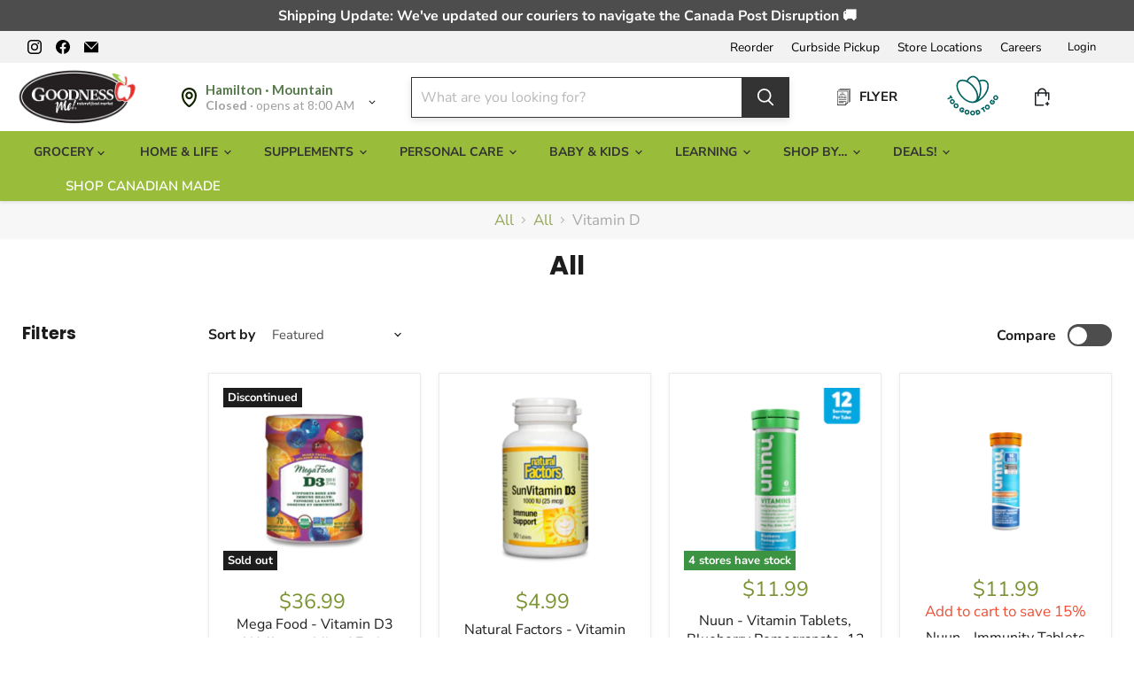

--- FILE ---
content_type: text/html; charset=utf-8
request_url: https://goodnessme.ca/apps/reviews/collections?url=https:/goodnessme.ca/collections/all/vitamin-d
body_size: -352
content:
 [ { "@context": "http://schema.org", "@type": "OfferCatalog", "mainEntityOfPage": { "@type": "WebPage", "@id": "https://goodnessme.ca/collections/vitamin-d#webpage_sp_schemaplus" }, "description": "", "name": "Vitamin D", "url": "https://goodnessme.ca/collections/vitamin-d",  "numberOfItems": "85" }     , { "@context": "http://schema.org", "@type": "BreadcrumbList", "name": "Goodness Me! Breadcrumbs Schema by SchemaPlus", "itemListElement": [ { "@type": "ListItem", "position": 1, "item": { "@id": "https://goodnessme.ca/collections", "name": "Collections" } }, { "@type": "ListItem", "position": 2, "item": { "@id": "https://goodnessme.ca/collections/vitamin-d#breadcrumb_sp_schemaplus", "name": "Vitamin D" } }   ] }   ]

--- FILE ---
content_type: text/css
request_url: https://goodnessme.ca/cdn/shop/t/363/assets/custom.css?v=149805088235815283261768343607
body_size: 11819
content:
/** Shopify CDN: Minification failed

Line 3032:0 Expected "}" to go with "{"

**/
/* @import url('https://fonts.googleapis.com/css2?family=Damion&display=swap');

@font-face {
    font-family: 'kg_blank_space_solidregular';
    src: url('https://cdn.shopify.com/s/files/1/0277/2575/8544/files/kgblankspacesolid.woff2?v=1687806986') format('woff2'),
         url('https://cdn.shopify.com/s/files/1/0277/2575/8544/files/kgblankspacesolid.woff?v=1687806987') format('woff');
    font-weight: normal;
    font-style: normal;

} */
@font-face {
    font-family: 'KGBlankSpaceSolid';
    src: url('https://cdn.shopify.com/s/files/1/0277/2575/8544/files/KGBlankSpaceSolid.ttf?v=1691413724') format('woff2'),
         url('https://cdn.shopify.com/s/files/1/0277/2575/8544/files/KGBlankSpaceSolid.ttf?v=1691413724') format('woff');

} 
@font-face {
    font-family: 'Lato-Bold';
    src: url('https://cdn.shopify.com/s/files/1/0277/2575/8544/files/Lato-Bold.ttf?v=1691414193') format('woff2'),
         url('https://cdn.shopify.com/s/files/1/0277/2575/8544/files/Lato-Bold.ttf?v=1691414193') format('woff');

} 
@font-face {
    font-family: 'Lato-Regular';
    src: url('https://cdn.shopify.com/s/files/1/0277/2575/8544/files/Lato-Regular.ttf?v=1691414192') format('woff2'),
         url('https://cdn.shopify.com/s/files/1/0277/2575/8544/files/Lato-Regular.ttf?v=1691414192') format('woff');

}
.site-header-cart--count:after {
  background-color: #d2242a !important;
}
span.rkbold {
  cursor: pointer;
}
div.store-locator-modal__row .button-secondary {
  align-self:flex-start;
}
#shopify-section-static-utility-bar div.static-loginbar {
  line-height: 0.47;
}
span.small-promo-icon.small-promo-icon--custom {
  height:100%;
  display:block;
}
a.site-logo {
  display:block;
}
img.site-logo-image {
  display:block;
}
/* pulled from product-form.liquid on Dec 4 2023 */
div.bottom-margin-sp {
    margin-bottom: 5.794px;
}
.accordion__header {
	padding: 1em;
	background-color: #f1f1f1;
	margin-top: 10px;
	display: flex;
	justify-content: space-between;
	align-items: center;
	cursor: pointer;
}
.accordion__header > * {
	margin-top: 0;
	margin-bottom: 0;
	font-size: 16px;
}
.accordion__header.is-active {
    background-color: #f1f1f1;
    color: #000;
}
.accordion__toggle {
	margin-left: 10px;
	height: 3px;
	background-color: #222;
	width: 13px;
	display: block;
	position: relative;
	flex-shrink: 1;
	border-radius: 2px;
}
.accordion__toggle::before {
	content: "";
	width: 3px;
	height: 13px;
	display: block;
	background-color: #222;
	position: absolute;
	top: -5px;
	left: 5px;
	border-radius: 2px;
}
.accordion.tab {
    margin-top: 20px;
}
.is-active .accordion__toggle {
	background-color: #000;
}
.is-active .accordion__toggle::before {
	display: none;
}
.accordion__header h2 {
    font-weight: 900;
}
.accordion__body {
	display: none;
	padding: 1em;
	border-top: 0;
}
.accordion__body .product-description {
    margin: 0;
}
.accordion__body.is-active {
	display: block;
}
#reveal-wrap #hidden-div {
    display: none;
    padding: 0 0px;
    height: 280px;
    overflow-x: auto;
}
.instore .second-online h4 {
    font-family: Lato;
    font-size: 16px;
    font-weight: 600;
    line-height: 19px;
    letter-spacing: 0em;
    text-align: left;
    color: #241F21;
}
p#reveal-click {
    font-family: Lato;
    font-size: 14px;
    font-weight: 600;
    line-height: 17px;
    letter-spacing: 0em;
    text-align: left;
    color: #646464;
    cursor: pointer;
}
p#reveal-click span {
    text-decoration: underline;
}
.store_text h2 {
    font-family: Lato;
    font-size: 16px;
    font-weight: 700;
    line-height: 19px;
    letter-spacing: 0em;
    text-align: left;
    margin: 0 0 10px;
    color: #241F21;
} 
.store_text p {
    font-family: Lato;
    font-size: 14px;
    /* font-weight: 600; */
    line-height: 17px;
    letter-spacing: 0em;
    text-align: left;
    color: #646464;
    margin: 0 0 10px;
}
.store_text span {
    font-family: Lato;
    font-size: 14px;
    /* font-weight: 600; */
    line-height: 14px;
    letter-spacing: 0em;
    text-align: left;
    /* color: #99BC3B; */
}
.store_text {
    padding: 17px 17px 7px 17px;
    border-bottom: 1px solid #e1e1e1;
    overflow: auto;
}
.store_text .left_stuff {
  display:inline-block;
}
.store_text .right_stuff {
  display:inline-block;
  float:right;
}
p#reveal-click img.minus {
    display: none;
}
.clientsClose svg.plus {
    display: none;
}
.clientsClose img.minus {
    display: inline-block !important;
    width: 12px;
    position: relative;
    bottom: 3px;
}


.inventory-icon {
  font-size: 15px;
  vertical-align: middle;
  margin-right: 5px;
}
p.inventory-display {
  font-size:15px;
}
.cross-icon {
  color: red;
}
.tick-icon {
  color: green;
}
.product__badge--other-stores, .productitem__badge--other-stores {
  color: #fff;
}
span.productitem__badge.productitem__badge--other-stores.hidden, span.product__badge.product__badge--other-stores.hidden {
    display: none;
    opacity: 0;
    visibility: hidden;
}

/* this block to fix bug where rightmost nav menu items will not show if too close to edge of window, based on window size */
.site-navigation .navmenu-depth-2 summary.navmenu-link.navmenu-link-parent {
  padding-top: 10px;
  padding-bottom: 10px;
}
li.navmenu-item.navmenu-item-parent.navmenu-id-shop-by ul.navmenu.navmenu-submenu.navmenu-depth-2,
li.navmenu-item.navmenu-item-parent.navmenu-id-shop-by ul.navmenu.navmenu-submenu.navmenu-depth-2 .navmenu-depth-3 {
  width: 165px;
}
li.navmenu-item.navmenu-item-parent.navmenu-id-deals ul.navmenu.navmenu-submenu.navmenu-depth-2 {
  width: 160px;
  margin-left: -50px;
}
div.mobile-nav-panel  li.navmenu-item.navmenu-item-parent ul.navmenu.navmenu-submenu.navmenu-depth-2,
div.mobile-nav-panel  li.navmenu-item.navmenu-item-parent ul.navmenu.navmenu-submenu.navmenu-depth-2 .navmenu-depth-3 {
  width: 100%;
  margin-left: 0;
}
.site-header-nav--open .site-navigation-wrapper nav.site-navigation ul.navmenu.navmenu-depth-1 li a.navmenu-link-depth-3 {
  color: #333;  
}
.site-navigation .navmenu-depth-2 .navmenu-link {
  font-size: 15px;
  font-weight: 600;
  line-height: 17px;
  letter-spacing: 0em;
  padding-left: 36px;
}

.rte table.shogun-table {
  display: table;
  white-space: normal;
}
.product-compare span.inventory-icon.tick-icon {
    color: green;
}
.product-compare span.inventory-icon.cross-icon {
    color: red;
}
.button-secondary.condensed { 
  padding-block: 3px;
  padding-inline: 6px;
}
p.p-condensed {
  margin-block-start: 0.5em;
  margin-block-end: 0.5em;
}
div.copy-empire-border{
    border: 1px solid rgba(128,128,128,.16) !important;
    box-shadow: 0 1px 4px #8080801c !important;
}
div.copy-empire-border-no-top{
    border-right: 1px solid rgba(128,128,128,.16) !important;
    border-left: 1px solid rgba(128,128,128,.16) !important;
    border-bottom: 1px solid rgba(128,128,128,.16) !important;
    box-shadow: 0 1px 4px #8080801c !important;
}
/*.second-online div {
    padding-bottom: 6px;
}*/
.product-form--atc-button:not(.disabled):hover {
  background: #9cbb3c;  
  /* background: rgb(210 36 42); */
    /* border: 1px solid #b82025; */
    /* color: #fff; */
}
section.utility-bar .utility-bar__content {
    padding-top: 0;
    padding-bottom: 0;
}
div#shopify-section-static-announcement .announcement-bar {
    padding: 7.6px 0;
}
.site-header-main.site-header--full-width {
  /* padding: 10px 0 5px !important;   */
  padding: 0 0 0 !important;
}
.template-collection #site-main {
    padding-bottom: 50px;
}
.template-collection .featured-collection__title-card-outer::before {
    background-color: #577a4c !important;
}
.home-section--title {
    margin-top: 1.859375rem;
}
.button-primary {
    border-radius: 0;
    padding: 10px 20px !important;
    text-align: center;
}
aside.product-section--container.product-recently-viewed--section .button-primary {
    width: 85%;
    margin: 0 auto;
}
.utility-bar__content {
    max-width: 100%;
}
/* .utility-bar__content-left {
    justify-content: space-between;
    width: 100%;
    flex-wrap: unset;
} */
/* .utility-bar__social-list {
    width: 50%;
    margin-right: 5px;
} */
.template-index a.btnsoldout {
   bottom: auto;
}
.productitem--actions, .product-recommendations--container a.btnsoldout {
    bottom: auto;
}
.rkbold
{
text-align: left;
color: #577A4C;
font-family: Lato;
font-size: 14px;
font-weight: 800;
}
header.site-header.site-header-nav--open ul.site-header-actions {
    display: none;
}
.site-header-main.site-header--full-width .site-header-right .site-header-cart {
    /* right: 0px;
    top: 50px; */
}
header.site-header.site-header-sticky--scrolled span.site-header_account-link-text {
    display: none;
}
header.site-header .small-promo-content--link .small-promo-content span.small-promo-content_heading {
    color: #1d1d1d;
}
.small-promo a.goodtogo img {
    max-width: 60px;
    margin: 0px;
}
header.site-header .small-promo-content--link {
    display: flex;
    align-items: center;
}
.utility-bar .site-header-cart {
    right: 0;
    position: relative;
    top: 0;
    bottom: 0;
    margin: 0;
}
.uti_account {
    display: flex;
    align-items: center;
    width: 100%;
}
.site-header-actions {
    justify-content: flex-end;
}
.site-header-actions__account-link {
    margin-right: 0;
}
/* .site-header-right {
    display: none;
} */
.basket a {
    background: #d2242a;
    color: #fff;
    padding: 10px 35px;
    font-size: 14px;
    margin-left: 15px;
    text-decoration: none;
}
.order_detais {
    width: 100%;
    padding: 0 40px;
    border-right: 1px solid#979797;
    border-left: 1px solid#979797;
    text-align: center;
} 
 .location_details {
    width: 50%;
    padding: 0 40px;
    border-right: 1px solid#979797;
    text-align: center;
} 
.featured_coll_wrap section.featured-collection__container {
    padding-bottom: 60px;
}
.reorder_detais {
    width: 50%;
    padding: 0 40px;
    border-right: 1px solid#979797;
    text-align: center;
}

.order_detais span {
    font-size: 12px;
}
.order_detais span b {
    text-transform: uppercase;
}
.order_detais svg {
    position: relative;
    top: 3px;
}
.location_details span {
    font-size: 12px;
    text-transform: uppercase;
}
.location_details svg {
    position: relative;
    top: 3px;
}
.reorder_detais span {
    font-size: 12px;
    text-transform: uppercase;
}
.reorder_detais svg {
    position: relative;
    top: 3px;
}
.small-promo-content {
    margin-right: 25px;
}
.small-promo {
    text-transform: uppercase;
}
.small-promo svg {
    margin-right: 5px;
}
/* Header CSS starts here */
.site-header-cart--count {
    right: 8px;
}
.live-search .form-field.no-label .form-field-input {
    order: 1;
    border: 1px solid #9cbb3c;
    border-right: none;
}
.live-search .form-field.no-label .form-field-select-wrapper {
    order: 2;
}
.live-search .form-field.no-label .live-search-button {
    order: 3;
    border-radius: 0px;
}
.live-search .form-field.no-label .form-field-select-wrapper .live-search-filter-label {
    background: transparent;
    border: 1px solid red;
    border-radius: 0;
    border-left: none;
    color: #A0A0A0;
    font-size: 14px;
}
.live-search .form-field.no-label .form-field-select-wrapper .icon-chevron-down {
    color: #A0A0A0;
}
.site-header-main.site-header--full-width .small-promo img.small-promo-custom-icon {
    width: 15px;
    height: 23px;
    display: block;
}
.site-main {
    overflow-x: unset;
}
.site-header-nav--open .site-navigation-wrapper nav.site-navigation {
    background-color: #577a4c;
    justify-content: center;
    padding-top: 3px;
    padding-bottom: 3px;
}
.featured-collection__content .flickity-button {
    width: 25px;
    height: 25px;
}
.site-header-nav--open .site-navigation-wrapper nav.site-navigation ul.navmenu.navmenu-depth-1 li a {
    color: #fff;
    font-size: 15px;
    font-weight: 600;
    line-height: 17px;
    letter-spacing: 0em;
    text-align: left;
    padding: 5px 36px;
}
/* Header CSS ends here */

/* Banner CSS starts here */
.main_slider h2.slideshow-slide__heading.pxu-lia-element {
/*     font-family: Damion; */
    font-size: 80px;
    font-weight: 400;
    line-height: 100px;
    letter-spacing: 0em;
}
.main_slider .slideshow-slide__content {
    top: 25%;
}
a.slideshow-slide__button.slideshow-slide__button--primary.pxu-lia-element.mdc-ripple-surface.mdc-ripple-upgraded {
    background-color: #9cbb3c;
    border: 0;
    border-radius: 0;
    padding: 8px 35px;
/*     font-family: Lato; */
    font-size: 18px;
    font-weight: 400;
    line-height: 22px;
    letter-spacing: 0em;
    margin-top: 5px;
}
/* Banner CSS ends here */

/* Four Icons CSS starts here */
.four_icons_wrap .highlights-banner__text span.highlights-banner__heading {
/*     font-family: 'kg_blank_space_solidregular'; */
    font-size: 24px;
/*     font-weight: 400; */
    line-height: 40px;
    letter-spacing: 0em;
    color: #010101;
}
.four_icons_wrap .highlights-banner__text p {
/*     font-family: 'kg_blank_space_solidregular'; */
    font-size: 16px;
    font-weight: 400;
    line-height: 21px;
    letter-spacing: 0em;
    color: #010101;
}
.four_icons_wrap .highlights-banner__icon {
    width: 86px;
    height: 64px;
}
.four_icons_wrap .highlights-banner__icon img.highlights-banner__custom-icon {
    width: 86px;
}
.four_icons_wrap {
    padding-top: 20px;
}
/* Four Icons CSS ends here */

/* Featured Collection CSS starts here */
.featured_coll_wrap h2.home-section--title {
/*     font-family: 'kg_blank_space_solidregular'; */
    font-size: 30px;
/*     font-weight: 400; */
    line-height: 40px;
    letter-spacing: 0em;
    color: #010101;
}
.article--section section.article--outer figure.article-image.article-image--content-width {
    background-size: contain;
    background-repeat: no-repeat;
    background-color: transparent;
}
/* div#storeLocations .store_text span.instock, div#reveal-wrap div#instoreshow span.instock {
    font-weight: normal;
} */
span.font-weight-normal {
  font-weight: normal !important;
}
span.onhand-number {
  color: #949494;/*#BF262F;*/
}
/* div#instoreshow p h4 span.onhand-number.gt_zero {
  color: #3C9342;
}
div#instoreshow p h4 span.onhand-number.gt_zero.primary {
  font-weight:700;
} */
span.onhand-number.gt_zero {
  color: #3C9342;
}
span.onhand-number.gt_zero.primary {
  font-weight:700;
}
div#storeLocations .store_text span a {
    color: #7b9331;
    text-decoration: none;
    transition: color 100ms cubic-bezier(0.4, 0, 0.2, 1);
}
div#storeLocations .store_text span a:hover {
    color: #687c29;
}
#reveal-wrap #hidden-div {
    height: 450px !important;
}

div#storeLocations .store_text h2 span {
    font-family: Lato;
    font-size: 16px;
    font-weight: 700;
    line-height: 19px;
    letter-spacing: 0em;
    text-align: left;
    margin: 0 0 10px;
    /* color: #BF262F; */
}
div#storeLocations .store_text h2 span.gt_zero {
    color: #3C9342;
}
.site-header-main.site-header--full-width .site-header-right .site-header-cart {
    position: relative;
    z-index: 9999;
}
div#storeLocations .store_text h2 a {
    color: #000;
    font-weight: 700;
    text-decoration:none;
}
.featured_coll_wrap .productitem__container {
    text-align: center;
}
.featured_coll_wrap .productitem__container h2.productitem--title {
    font-size: 16px;
    font-weight: 600;
    line-height: 22px;
    letter-spacing: 0em;
    color: #000;
}
.featured_coll_wrap .productitem__container .price__current span.money {
    font-size: 16px;
    font-weight: 800;
    line-height: 19px;
    letter-spacing: 0em;
}

button.productitem--action-trigger.productitem--action-atc {
    padding: 10px !important;
    border-radius: 3px;
    width: 85%;
    margin: 0 auto;
}
.recently-viewed--section .productitem--actions {
    margin: 0px;
}
section.featured-collection__container .button-primary.disabled {
    color: #fff;
    cursor: default;
    background-color: #7b7b7b;
    border: 1px solid #7b7b7b;
}
section.featured-collection__container .button-primary:hover {
    color: #fff;
    background-color: #9cbb3c;
}
section.featured-collection__container .button-primary {
    color: #fff;
    background-color: #9cbb3c;
    padding: 10px 20px !important;
    border-radius: 3px;
}
.featured-collection__content[data-layout=slideshow] .productgrid--item {
    width: 20%;
    margin-right: 0;
}
/* section.featured-collection__container .productitem {
    border: 1px solid rgba(128,128,128,.16);
    border-left: none;
    box-shadow: unset;
} */
section.featured-collection__container .productgrid--item:nth-of-type(1) .productitem {
    border-left: 1px solid rgba(128,128,128,.16);
}
section.featured-collection .button-primary {
    margin: 20px auto;
}
/* Featured Collection CSS ends here */
.baby_kids h2.promo-block--header {
/*     font-family: kg_blank_space_solidregular; */
    font-size: 30px;
    font-weight: 400;
    line-height: 40px;
    letter-spacing: 0em;
    color: #010101;
    margin-bottom: 15px;
}
.baby_kids p.promo-block--text {
    font-size: 15px;
    line-height: 20px;
    max-width: 317px;
}
.baby_kids .promo-block--content {
    padding: 40px;
}
section.baby_kids.promo-grid--container {
    padding-top: 10px;
    padding-bottom: 20px;
}
.vitamin.promo-grid--container .promo-block--header {
/*     font-family: 'kg_blank_space_solidregular'; */
    font-size: 18px;
    letter-spacing: 1px;
    max-width: 55%;
}
section.vitamin.promo-grid--container {
    padding-top: 10px;
    padding-bottom: 10px;
}
.featured-collection .home-section--title {
/*     font-family: kg_blank_space_solidregular; */
    font-size: 30px;
/*     font-weight: 400; */
    line-height: 40px;
    letter-spacing: 0em;
    color: #010101;
}
.featured-collection .collection__item-info {
/*     font-family: 'kg_blank_space_solidregular'; */
    color: #000;
    font-size: 14px;
    letter-spacing: 1px;
}
section.featured-collection {
    padding-top: 10px;
}
.productitem__stock-level .product-stock-level {
    display: none;
}
.Dietary  .home-section--title {
/*     font-family: kg_blank_space_solidregular; */
    font-size: 30px;
/*     font-weight: 400; */
    line-height: 40px;
    letter-spacing: 0em;
    color: #010101;
}
.Dietary .collection__item-info {
/*     font-family: kg_blank_space_solidregular; */
    color: #000;
    font-size: 14px;
    letter-spacing: 1px;
}
.Dietary .collection__item-image {
    padding: 20px;
}
section.pro {
    padding-top: 45px;
    padding-bottom: 15px;
    margin-top: 0 !important;
}
section.pro .shoppable-image__section-content-wrapper {
    background: #f5f3ed;
}
.pro h2.shoppable-image__text-box-title {
/*     font-family: kg_blank_space_solidregular; */
    font-size: 30px;
/*     font-weight: 400; */
    line-height: 40px;
    letter-spacing: 0em;
    color: #010101;
}
.pro p {
/*     font-family: 'Lato'; */
    font-size: 16px;
    line-height: 21px;
}
.brand .home-section--title {
/*     font-family: kg_blank_space_solidregular; */
    font-size: 30px;
/*     font-weight: 400; */
    line-height: 40px;
    letter-spacing: 0em;
    color: #010101;
}
.brand .logolist--item {
    width: 190px;
}
.brand .logolist--image {
    max-height: 190px;
}
.blogposts--container .home-section--title {
/*     font-family: kg_blank_space_solidregular; */
    font-size: 30px;
/*     font-weight: 400; */
    line-height: 40px;
    letter-spacing: 0em;
    color: #010101;
}
.get_baby h2.pxs-newsletter-heading {
/*     font-family: kg_blank_space_solidregular; */
    font-size: 30px;
/*     font-weight: 400; */
    line-height: 40px;
    letter-spacing: 0em;
    color: #000;
}
.get_baby .pxs-newsletter-text p {
    color: #000;
    font-size: 15px;
}
.get_baby .pxs-newsletter-content {
    flex-direction: row;
    padding: 0 0px;
    max-width: 1400px; 
}
.get_baby .pxs-newsletter-content .pxs-newsletter-header {
    width: 50%;
    padding: 0;
    display: none;
}
.get_baby .pxs-newsletter-content .img_text {
    width: 100%;
    padding: 0 0px;
}
.img_text_inner_text {
    position: absolute;
    top: 40px;
    left: 45px;
}
.img_text_inner .slick-initialized .slick-slide {
    position: relative;
    padding: 10px;
}
.img_text_inner .slick-slide img {
    width: 100%;
}
/* .img_text_inner .slick-dots {
    bottom: 0px;
} */
.img_text_inner .slick-dots li button:before {
    font-size: 12px;
}
.img_text_inner .slick-dots li {
    margin: 0 2px;
}
.news_inner {
    background: url(/cdn/shop/files/Group-39575-_1.jpg?v=1687872170);
    background-repeat: no-repeat;
    background-size: cover;
    padding: 50px;
    min-height: 437px;
    margin-top: -30px;
}
.get_baby .promo-block--header {
/*     font-family: kg_blank_space_solidregular; */
    font-size: 30px;
    font-weight: 600;
    line-height: 35px;
    letter-spacing: 0em;
    color: #010101;
    margin-bottom: 15px;
}
.get_baby p {
    font-size: 15px;
    line-height: 20px;
    max-width: 317px;
}
.get_baby .news_inner p {
    max-width: 85%;
    margin: 0 auto;
}
.get_baby .news_inner .pxs-newsletter-heading {
    color: #fff;
}
.get_baby .news_inner p {
    color: #fff;
}
.get_baby .contact-form #newsletter_email {
    background: transparent;
    color: #fff;
    border-radius: 0;
}
.get_baby .form-fields-inline {
    position: relative;
    max-width: 310px;
    margin: 0 auto;
}
.get_baby .newsletter .newsletter-input {
    width: 100%;
    max-width: 100%;
}
.get_baby .form-field.newsletter-submit {
    position: absolute;
    right: 1px;
    top: 0;
}
.get_baby .contact-form button.button-primary {
    padding: 14px 14px !important;
    background: transparent;
    border: transparent;
}
.get_baby .contact-form button.button-primary img {
    width: 13px;
    position: relative;
    bottom: 3px;
}
section.get_baby {
    padding-bottom: 20px;
    margin-top: 0;
    padding-top: 40px;
}
 /* h2.site-footer-block-title {
    color: #99BC3B;
    font-family: 'kg_blank_space_solidregular'; 
    letter-spacing: 1px;
    font-size: 16px;
}  */
p.site-footer-credits a[rel="nofollow"] {
    display: none;
}
.site-footer-information {
    border-top: 1px solid #fff;
}
.template-index .site-footer-wrapper {
    margin-top: 0;
}
.get_baby .img_text span.button-.promo-block--button {
    background-color: #9cbb3c;
/*     font-family: Lato; */
    font-size: 18px;
    font-weight: 400;
    line-height: 22px;
    letter-spacing: 0em;
    color: #FFF;
    padding: 7px 25px;
}
.get_baby .newsletter .newsletter-input label.form-field-title {
    color: #FFF;
}

/* Blog section CSS starts here */
.blog_wrap ul.home-section--content.blogposts--inner li.article--excerpt-wrapper.pxu-lia-block.pxu-lia-block--play {
    border: 0;
    box-shadow: unset;
}
.blog_wrap .article--excerpt-content.pxu-lia-element {
    display: flex;
    padding: 15px 0;
    justify-content: space-between;
}
.blog_wrap ul.home-section--content.blogposts--inner li.article--excerpt-wrapper.pxu-lia-block.pxu-lia-block--play .article--excerpt-meta {
    text-align: left;
    width: 100%;
/*     font-family: Lato; */
    font-size: 16px;
    font-weight: 400;
    line-height: 19px;
    letter-spacing: 0em;
    color: #1B1F23;
}
.blog_wrap ul.home-section--content.blogposts--inner li.article--excerpt-wrapper.pxu-lia-block.pxu-lia-block--play h2.article--excerpt-title {
/*     font-family: 'kg_blank_space_solidregular'; */
    font-size: 20px;
    font-weight: 400;
    line-height: 26px;
    letter-spacing: 0em;
    text-align: left;
    color: #010101;
    margin-bottom: 7px;
}
.blog_wrap .blogposts--footer {
    display: none;
}
.article--excerpt-readmore {
    text-align: right;
}
img.white {
    display: none;
}
span.article--excerpt-readmore--icon img {
    width: 17px;
}
.article--excerpt-readmore {
    height: fit-content;
    text-align: right;
    padding: 17px 20px;
    border: 1px solid #99bc3b;
    border-radius: 8px;
    margin-top: 5px;
    transition: 0.3s;
}
a.article--excerpt-readmore:hover {
    background: #99bc3b;
    transition: 0.3s;
}
a.article--excerpt-readmore:hover img.green {
    display: none;
}
a.article--excerpt-readmore:hover img.white {
    display: inline-block;
}
/* Blog section CSS ends here */

/* Newsletter CSS starts here */
.pxs-newsletter-section {
    position: relative;
    width: 100%;
    margin: 0;
    padding: 0;
    max-width: 100%;
}
.bottom_newsletter {
    background-image: url(https://cdn.shopify.com/s/files/1/0277/2575/8544/files/Mask_group.svg?v=1687895270);
    background-repeat: no-repeat;
    margin: 0;
    padding: 80px 0;
    width: 100%;
    background-color: #577A4C;
    background-size: cover;
    background-position: center center;
}
.bottom_newsletter section.pxs-newsletter.pxs-newsletter-desktop-alignment-left.pxs-newsletter-mobile-alignment-top {
    margin-top: 0;
}
.bottom_newsletter h2.pxs-newsletter-heading {
/*     font-family: 'kg_blank_space_solidregular'; */
    font-size: 30px;
/*     font-weight: 400; */
    line-height: 40px;
    letter-spacing: 0em;
    text-align: center;
    color: #FFF;
}
.bottom_newsletter .pxs-newsletter-text p {
/*     font-family: Lato; */
    font-size: 16px;
    font-weight: 400;
    line-height: 19px;
    letter-spacing: 0em;
    text-align: center;
    color: #FFF;
}
section.site-footer-wrapper ul.navmenu.navmenu-depth-1 li {
/*     font-family: Lato; */
    font-size: 16px;
    font-weight: 400;
    line-height: 24px;
    letter-spacing: 0em;
    text-align: left;
}
.bottom_newsletter .form-field.newsletter-submit button.button-primary.mdc-ripple-surface.mdc-ripple-upgraded {
    min-height: 51px;
}
/* Newsletter CSS ends here */
select.nav {
    background: transparent;
    color: #fff;
    border: 1px solid #fff;
    padding: 15px;
    width: 100%;
    max-width: 300px;
    appearance: none;
    background-image: url("https://cdn.shopify.com/s/files/1/0277/2575/8544/files/iconfont-right-arrow-arrow-right.png?v=1688131126");
    background-repeat: no-repeat;
    background-position: right 0.7rem top 50%;
    background-size: 15px auto;
}
select.nav option {
    color: #000;
}
section.new-logo-list-design.logolist--container {
    background: url(/cdn/shop/files/Service_background.jpg?v=1693993411);
    background-size: cover;
    background-position: center top;
    background-repeat: no-repeat;
    padding: 1px 0;
    margin-top: 40px;
}
section.new-logo-list-design.logolist--container h2.home-section--title {
    color: #fff;
    font-size: 30px;
    line-height: 40px;
    letter-spacing: 0em;
    margin-bottom: 7px !important;
}
section.new-logo-list-design.logolist--container .home-section--content {
  margin-top: 15px !important;
    margin-bottom: 31px;
}

/**********Collection page Css start ************/
body.template-collection ul.productgrid--items button.productitem--action-atc.button-primary:hover,
section.featured-collection__container a.button-secondary.featured-collection__button:hover {
    color: #fff;
    background-color: #9cbb3c;
}
body.template-collection ul.productgrid--items button.productitem--action-atc.button-primary {
    color: #fff;
    background-color: #9cbb3c;
    border: 1px solid #9cbb3c;
    border-radius: 3px;
      /* bottom: auto; */

}
body.template-collection ul.productgrid--items .productitem--info {
    text-align: center;
}
body.template-collection ul.productgrid--items h2.productitem--title {
    font-size: 16px;
    min-height: 45px;
}
body.template-collection h1.collection--title, 
body.template-collection h2.home-section--title {
/*     font-family: kg_blank_space_solidregular; */
    font-size: 30px;
/*     font-weight: 400; */
    line-height: 40px;
    letter-spacing: 0em;
    color: #1d1d1d;
    text-transform: capitalize;
    margin-top: 0;
}
nav.breadcrumbs-container {
    background: #f6f6f6 none repeat scroll 0 0;
    opacity: .8;
    padding: 11.7px 24px; /*15px 24px;*/
    max-width: 100%;
    text-align: center;
    margin-top: 0;
    margin-bottom: 10px;
}
.productgrid--masthead {
    text-align: center;
}
.static-loginbar span.site-header__account-links a.site-header__account-link--logout, .site-header-actions .site-header_account-link-text {
    font-size: 13px;
    margin: 0;
    text-transform: capitalize;
    font-weight: 500;
    color: #000;
}
.static-loginbar span.site-header__account-links a.site-header__account-link--account {
    display: none;
}
li.navmenu-item.navmenu-basic__item.navmenu-item-parent.navmenu-basic__item-parent.navmenu-id-shop-by-department, nav.site-navigation summary.navmenu-link.navmenu-link-depth-1.navmenu-link-parent {
    color: #fff !important;
    font-size: 14px;
    font-weight: 600;
    line-height: 17px;
    letter-spacing: 0em;
    text-align: left;
    padding: 7px 0;
}
.site-navigation .navmenu-submenu {
    background-color: #fff !important;
}
ul.navmenu.navmenu-depth-1 a.navmenu-link.navmenu-link-depth-2,
ul.navmenu.navmenu-depth-1 a.navmenu-link.navmenu-link-depth-3 {
    color: #1d1d1d!important;
    padding: 10px 36px!important;
}
.site-navigation .navmenu-link-depth-1:focus, .site-navigation .site-header-account-link a:focus {
    outline: none !important;
}
nav.site-navigation ul.navmenu.navmenu-depth-1 li {
    padding: 3px 36px;
    /* padding: 5px 36px; */
}
nav.site-navigation ul.navmenu.navmenu-depth-2.navmenu-submenu li {
    padding: 0px !important;
}
nav.site-navigation li.navmenu-meganav__item-parent .navmenu-meganav .navmenu-meganav-wrapper .navmenu-meganav-standard__items .navmenu-meganav-standard__item a.navmenu-item-text.navmenu-link-parent {
    color: #1d1d1d;
    padding: 0px 0 5px;
    font-weight: 700;
}
 nav.site-navigation li.navmenu-meganav__item-parent .navmenu-meganav .navmenu-meganav-wrapper .navmenu-meganav-standard__items .navmenu-meganav-standard__item {
    padding: 5px;
}
nav.site-navigation li.navmenu-meganav__item-parent .navmenu-meganav .navmenu-meganav-wrapper .navmenu-meganav-standard__items .navmenu-submenu .navmenu-item {
    padding: 0px !important;
    margin: 0px;
}
nav.site-navigation li.navmenu-meganav__item-parent .navmenu-meganav .navmenu-meganav-wrapper .navmenu-meganav-standard__items .navmenu-submenu a.navmenu-link.navmenu-link-depth-3 {
    color: #1d1d1d;
    padding: 10px 0;
}
li.navmenu-item.navmenu-id-shop-all a.navmenu-link {
    color: #9cbb3c !important;
}
ul.navmenu.navmenu-depth-1 li.navmenu-item.navmenu-id-shop-all a.navmenu-link {
    color: #9cbb3c !important;
}
li.navmenu-item.navmenu-id-shop-all a.navmenu-link, ul.navmenu.navmenu-depth-1 li.navmenu-item.navmenu-id-shop-all a.navmenu-link {
    color: #1d1d1d!important;
    font-weight: 700!important;
    text-decoration: underline;
}
nav.site-navigation li.navmenu-meganav__item-parent .navmenu-meganav .navmenu-meganav-wrapper .navmenu-meganav-standard__items .navmenu-submenu a.navmenu-link.navmenu-link-depth-3 {
    padding: 9px 0 !important;
}
.site-header-nav--open .site-navigation-wrapper nav.site-navigation ul.navmenu.navmenu-depth-1 li a {
    margin-bottom: -5px;
}
.navmenu-submenu:not(.navmenu-meganav)[data-animation-state=open] {
    height: auto !important;
}
.navmenu-meganav-standard__image-container .navmenu-meganav-standard__image-wrapper img.navmenu-meganav-standard__image.navmenu-meganav-standard__image-size-medium {
    width: 200px;
}

.page-contentt.rte {
    max-width: 1300px;
    margin: 0 auto;
}
.page-contentt.rte ul.vendor-list.block-grid.three-up.mobile.one-up {
    display: flex;
    flex-wrap: wrap;
}
.page-contentt.rte ul.vendor-list.block-grid.three-up.mobile.one-up li {
    width: 33%;
    list-style: none;
    background-image: url('https://cdn.shopify.com/s/files/1/0277/2575/8544/files/checked.png?v=1689925002');
    background-repeat: no-repeat;
    background-size: 15px;
    background-position: left center;
    padding-left: 22px;
    line-height: 30px;
    text-transform: capitalize;
}
.page-contentt.rte ul.vendor-list.block-grid.three-up.mobile.one-up li a {
    color: #1d1d1d;
    font-weight: 600;
}
.featured_col_wrap ul li figure.collection__item-image {
    width: 120px;
    margin: 0 auto;
}
.featured_col_wrap ul li figure.collection__item-image img {
    object-fit: contain;
    width: 100%;
}
.small-promo a.site-header-cart--button {
    margin-left: 15px;
}
.site-header-sticky--scrolled .site-header-main-content, .site-header.site-header-nav--open .site-header-main-content {
    margin-right: 15px !important;
}

/**********Collection page Css End **************/
/**********Department page Css **************/
.image_grid_wrap h2.promo-block--header.pxu-lia-element {
    color: var(--footer, #241F21);
    /* font-family: KG Blank Space Solid; */
    font-size: 30px;
    font-style: normal;
    /* font-weight: 400; */
    line-height: normal;
}
.image_grid_wrap ul li a {
    color: #000;
    font-size: 16px;
    font-style: normal;
    font-weight: 400;
    line-height: 25px;
    text-decoration: none;
}
.image_grid_wrap p a {
    text-decoration: none;
    color: #000;
}
.image_grid_wrap ul {
    padding: 0;
    list-style: none;
    margin: 5px;
}

.image_grid_wrap li:last-child,  .image_grid_wrap li:last-child a {
    color: #99bc3b!important;
    font-weight: 700!important;
}
section.image_grid_wrap.promo-grid--container {
    margin: 40px auto;
}

section.site-footer-wrapper {
    margin: 0;
}
/**********Department page End Css **************/
.collection--description.rte {
    max-width: 100%;
    font-size: 15px;
}
.collection--description.rte div:last-child a {
    color: #484848;
}
section.featured_brands.logolist--container .home-section--content {
    display: flex;
    flex-wrap: wrap;
    justify-content: center;
    padding: 0 20px;
}
section.featured_brands.logolist--container .home-section--content .logolist--item {
    border: 1px solid #dfe6e9;
    width: 20%;
    border-radius: 10px;
    margin-top: 35px;
    padding: 10px;
}
section.featured_brands.logolist--container .home-section--content .logolist--item img.logolist--image, section.featured_brands.logolist--container .home-section--content .logolist--item img.logolist--image:hover {
    transition: none;
    transform: none;
}
section.featured_brands.logolist--container .home-section--content .logolist--item p {
    margin-bottom: 10px;
}
.productitem select {
    width: 100%;
    border: 1px solid #d1c7c7;
    padding: 5px 5px;
    border-radius: 3px;
    margin: 5px 0;
    color: #3f3f3f;
}


/*********Store-location-page-css**********/

section.store-location-maps.pxs-image-with-text .pxs-image-with-text-content,
section.find-location-banner.pxs-image-with-text .pxs-image-with-text-content {
    display: none;
}
div#shopify-section-template--14529761902672__e627defd-9230-4ca0-8f84-f03d504890b8 {
    max-width: 100%;
    padding: 0;
}
div#shopify-section-template--14529761902672__0fd3cf88-08a6-4548-ae62-51639eaa844a {
    margin-top: 18px;
}
article.site-page.find-page-loc-head h1.page-title {
    font-size: 45px;
    margin-bottom: 0 !important;
}
section.store-manager-section .page-width {
    max-width: 1400px;
    margin: auto;
    padding: 0 20px;
} 
.map-table-main {
    display: flex;
    flex-wrap: wrap;
    justify-content: space-around;
}

.document-map-section-inner {
    width: 48%;
    border-radius: 25px;
    border: 2px solid #DDD;
    padding: 0 0 12px;
    margin: 0 0 25px;
}
.document-map-description-part {
    display: flex;
    align-items: self-start;
    justify-content: space-evenly;
}
.map-heading-side-left {
    flex: 0 0 44%;
}

.map-image-side-right {
    flex: 0 0 48%;
}
.map-image-side-right iframe {
    width: 100%;
    height: 300px;
}
.adress-bar-inner h3 {
    margin-top: 0;
    margin-bottom: 5px;
    font-size: 20px;
}
.adress-bar-inner {
    padding: 10px 0;
}
.slider-main-map-document {
    background-image: none;
    background-size: cover;
    background-repeat: no-repeat;
    background-position: center;
    border-radius: 25px 25px 0 0;
}
.slide-adress {
    padding: 6px;
    display: flex;
    align-items: center;
    justify-content: center;
    vertical-align: middle;
}
.slide-adress p {
    color: #fff;
    font-size: 30px;
    text-align: center;
    font-weight: 700;
    padding: 42px;
}
div#shopify-section-template--14530435121232__c60210bf-838a-4bca-813f-2984fac042fa {
    max-width: 100%;
    padding: 0;
    margin: 0;
}
.store-adress-bar p {
    margin-bottom: 0;
    margin-top: 10px;
}
.adress-bar-inner p {
    margin-top: 10px;
    margin-bottom: 0;
}
.slide-adress img {
    width: 100%;
    border-top-right-radius: 20px;
    border-top-left-radius: 20px;
}
.slider-main-map-document .slick-dots {
    bottom: 42px;
    margin: 0 0;
}
/*********** Good Kitchen-css***********/
.all-day .highlights-banner__block .highlights-banner__icon {
    height: auto;
    max-width: 100%; 
}
.all-day .highlights-banner__block .highlights-banner__icon img {
    width: 100%;
} 
section.menu-page {
    background: #38373A;
    max-width: 100%;
    margin: 0;
    padding: 10px 0 10px;
}
section.meals {
    max-width: 47.625rem;
    margin: 0 auto;
    padding: 20px 20px;
}
.menu-page .rich-text-content.rte p {
    background: #B1B1B1;
    max-width: 600px;
    margin: 0 auto;
    height: 1px;
}
section.menu-page h2 {
    color: #fff;
    position: relative;
}
.all-day .highlights-banner__text {
    padding: 0 20px;
    text-align: center;
}
.all-day .highlights-banner__content {
    border: 2px solid #fff;
    border-radius: 45px;
    padding-top: 75px;
    padding-bottom: 15px;
}
h2.main {
    max-width: 375px;
    padding: 0 30px;
    text-align: center;
    color: #fff;
    background: #38373a;
    margin: 0 auto;
    position: relative;
    top: 15px;
    z-index: 333;
}
.all-day .highlights-banner__heading {
    margin-bottom: 15px;
}
section.kitchen .pxs-image-with-text-content-wrapper {
    max-width: 1200px;
    margin: 0 auto;
}
.all-day .highlights-banner__block {
    flex: 0 0 25%;
    margin-bottom: 30px;
}
.all-day {
    padding-bottom: 35px;
}
.all-day .highlights-banner__text img {
    width: 120px;
    margin-top: 25px;
}
.all-day p {
    font-size: 14px;
}
.meals p {
    font-size: 14px;
}
section.kitchen p {
    font-size: 14px;
}
.all-day {
    padding-left: 50px;
    padding-right: 50px;
}
div#shopify-section-template--14529761902672__e627defd-9230-4ca0-8f84-f03d504890b8 {
    margin-top: 0;
}
.pos_rel {
    position: relative;
}
.pos_rel p {
    background: #0000008c;
    position: absolute;
    bottom: 10px;
    color: #fff;
    left: 25px;
    padding: 5px 10px;
    width: 93%;
    text-align: center;
    font-size: 32px;
    margin: 20px 0px;
}
.location_name .highlights-banner__content {
    justify-content: space-between;
}
.location-inner {
    display: flex;
    width: 33%;
    margin-bottom: 30px;
}
.location-inner-content {
    flex: 0 0 50%;
    padding-right: 20px;
}
.location-inner-content img {
    width: 100%;
}
.location_name {
    background: #fff !important;
    padding: 0 15px;
}
.location-inner-content p {
    margin: 10px 0px 15px;
}
.location-inner-content a {
    /* color: #698f5b; */
}
.location_name .highlights-banner__content:before, .location_name .highlights-banner__content:after {
  background: unset !important;
}
html {
  scroll-behavior: smooth;
}
section.store-manager-section {
    padding-bottom: 50px;
}
/*********** Store-location-page-responsive-css***********/

/*********** Faq-page-responsive-css***********/
body.template-page.page-faq-page .shopify-section.pxs-image-with-text-section,
body.template-page.page-practitioners .shopify-section.pxs-image-with-text-section,
body.template-page.page-good-kitchen .shopify-section.pxs-image-with-text-section {
    max-width: 100%;
    padding: 0;
    margin-top: 0;
    margin-bottom: 0;
}
section.freq-ques.meals {
    max-width: 66.625rem;
}
section.freq-ques.meals .rich-text-content.rte p {
    font-size: 16px;
}
section.freq-ques.meals .rich-text-block h2.rich-text-heading.rich-text-heading-medium {
    font-size: 50px;
}
.faq-sec-new.shopify_explorer__content .shopify_explorer_faq__item:nth-child(2) {
    border-top: 1px solid;
    padding-top: 16px;
}
.faq-sec-new.shopify_explorer__content .shopify_explorer_faq__item .shopify_explorer_faq__question {
    font-size: 16px;
    font-weight: 600;
    font-family: poppins !important;
}
.faq-sec-new.shopify_explorer__content .shopify_explorer_faq__item {
    border-bottom: 1px solid #000;
    padding: 0 15px 10px;
}
.faq-sec-new.shopify_explorer__content .page-width {
    max-width: 74rem;
    margin: auto;
}
.info-custom-sec {
    text-align: center;
}
.information-btn-custom a {
    border: 1px solid #D2242A;
    color: #D2242A;
    padding: 17px;
    margin: 16px !important;
    width: 290px;
    display: inline-block;
}
.information-btn-custom a:hover {
    color: #D2242A;
}
.info-custom-sec p {
    font-size: 16px;
    margin-bottom: 0;
    font-weight: 600;
    margin-top: 0;
}
section.info-ht-code.custom-html--container {
    margin-top: 25px;
    padding-bottom: 40px;
}

/*********** End-Faq-page-responsive-css***********/


/*********** start-practitioners-page-css***********/

section.practitioners-head .page-width {
    max-width: 1200px;
    margin: auto;
}
.main-product-buttn-tabs div a {
    color: #fff;
    text-decoration: none;
    padding: 15px;
    display: block;
}
.main-product-buttn-tabs div {
    flex: 0 0 15%;
    background: #577A4C;
    margin: 11px 0;
    text-align: center;
}
.main-product-buttn-tabs {
    display: flex;
    align-items: center;
    flex-wrap: wrap;
    gap: 15px;
}
section.practitioners-head .price-document-main-section h2 {
    text-align: center;
    font-size: 50px;
}
.main-hamilton-sec .page-width {
    max-width: 1200px;
    margin: auto;
}
.main-product-location-tabs {
    display: flex;
    align-items: self-start;
    flex-wrap: wrap;
}
.location-tab-adress {
    flex: 0 0 25%;
}
.location-tab-adress h3 {
    color: #4C4E52;
    font-size: 16px;
    font-style: normal;
    font-weight: 600;
    line-height: normal;
}
.adress-icons p img {
    margin-right: 6px;
}
.adress-icons p a {
    color: #000;
    text-decoration: none;
}
.main-fr-brdr {
    border-radius: 45px;
    border: 2px solid var(--dark-green, #577A4C);
    padding: 0 17px 30px;
    margin: 70px 0;
}
.main-fr-brdr .location-adress-main-section h2.t--section-title.text-align--center {
    text-align: center;
    background: #fff;
    width: max-content;
    margin: -17px auto 22px;
    padding: 0 20px;
    color: #577a4c;
}
/*********** End-practitioners-page-css***********/

/********** Color change CSS 'Start' **************/

/* section.site-footer-wrapper {
    background: #d9ccba;
}
h2.site-footer-block-title {
    color: #333;
    letter-spacing: normal;
    font-size: 17px;
    font-weight: 800;
}
.site-footer-wrapper .navmenu-link, .site-footer-wrapper .site-footer-credits a, .site-footer-wrapper .rte a {
    color: #333;
    font-weight: 600;
}
.site-footer-wrapper .navmenu-link:hover, .site-footer-wrapper .site-footer-credits a:hover, .site-footer-wrapper .rte a:hover {
    color: #333;
} */
.site-footer-information {
    border-top: 1px solid #333;
}
.site-footer-credits {
    color: #333;
}
.basket a {
    background: #333;
}
.main_slider h2.slideshow-slide__heading.pxu-lia-element {
    font-weight: 600;
}
.live-search .form-field.no-label .form-field-input {
    border: 1px solid #333;
    border-right: none;
}
.live-search-button {
    background-color: #333;
    border: 1px solid #333;
}
.live-search .form-field.no-label .form-field-select-wrapper .live-search-filter-label {
    background: #e8e8e8;
    border: 1px solid #333;
    border-left: none;
    color: #333;
}
.live-search-form {
    box-shadow: 0 3px 7px #80808038;
}
.site-header-nav--open .site-navigation-wrapper nav.site-navigation {
    background-color: #99BC3B;
}
li.navmenu-item.navmenu-basic__item.navmenu-item-parent.navmenu-basic__item-parent.navmenu-id-shop-by-department, 
nav.site-navigation summary.navmenu-link.navmenu-link-depth-1.navmenu-link-parent {
    color: #333 !important;
    font-weight: 700;
}
ul.navmenu.navmenu-depth-1 a.navmenu-link.navmenu-link-depth-2 {
    color: #333 !important;
}
.site-footer-wrapper {
    margin-top: 20px !important;
}
section.new-blog-section.blogposts--container article.article-list-item .artical h2.article--excerpt-title {
    font-size: 20px;
}
section.new-blog-section.blogposts--container article.article-list-item a.article--excerpt-readmore {
    border: none;
    padding: 0;
}
section.new-blog-section.blogposts--container article.article-list-item a.article--excerpt-readmore:hover {
    background: none;
}
section.new-blog-section.blogposts--container {
    margin-bottom: 50px;
}
section.new-blog-section.blogposts--container article.article-list-item .artical {
    display: flex;
    flex-direction: column;
}
section.new-blog-section.blogposts--container article.article-list-item .artical h2.article--excerpt-title {
    order: 2;
    margin-bottom: 0;
    margin-top: 15px;
}
section.new-blog-section.blogposts--container article.article-list-item .artical .article--excerpt-meta {
    order: 1;
}
section.new-blog-section.blogposts--container article.article-list-item .artical .article--excerpt-text.rte {
    order: 3;
}
.four_icons_wrap .highlights-banner__content {
    padding-bottom: 15px;
}
.four_icons_wrap .highlights-banner__content .highlights-banner__icon,
.four_icons_wrap .highlights-banner__content img.highlights-banner__custom-icon {
    width: auto;
}
.live-search-button:hover {
    background: #333 !important;
    border-color: #333 !important;
}
 nav.site-navigation li.navmenu-meganav__item-parent .navmenu-meganav .navmenu-meganav-wrapper .navmenu-meganav-standard__items .navmenu-meganav-standard__item a.navmenu-item-text.navmenu-link-parent:focus,
nav.site-navigation li.navmenu-meganav__item-parent .navmenu-meganav .navmenu-meganav-wrapper .navmenu-meganav-standard__items .navmenu-submenu a.navmenu-link.navmenu-link-depth-3:focus,
.site-header-nav--open .site-navigation-wrapper nav.site-navigation ul.navmenu.navmenu-depth-1 li a:focus {
    outline: none;
} 
.live-search-form .form-field {
    width: 100%;
    box-shadow: 0 3px 7px #80808038;
    margin: 0 auto;
}
.site-header-logo {
    margin-right: 40px;
}
.live-search-form {
    box-shadow: none;
    border: none;
}
.live-search .form-field.no-label .form-field-select-wrapper {
    display: none;
}
.live-search-form:hover, .live-search--focused .live-search-form {
    border-color: transparent;
    box-shadow: none;
}
.small-promo a.site-header-cart--button, a.goodtogo, header.site-header .small-promo-content--link {
    margin: 0 15px;
}
.site-header-main .live-search {
    margin: 0 30px;
}

.Dietary.collection-list__container span.collection__item-info {
    margin-top: 0;
    font-size: 16px;
    letter-spacing: normal;
    margin-bottom: 10px;
}

.featured-collection .collection__item-info {
   font-size: 16px;
   letter-spacing: normal;
}
section.featured-collection__container .productitem--info select.select1 {
    display: none;
}
section.menu-page h2.rich-text-heading {
    font-size: 35px;
    text-transform: uppercase;
}
.location-tab-adress {
    padding: 0 20px;
}

.all-day.m2 .highlights-banner__content .highlights-banner__block.highlights-banner__align-left:nth-of-type(1),
.all-day.m4 .highlights-banner__content .highlights-banner__block.highlights-banner__align-left:nth-of-type(1) {
    display: none;
}
.vitamin.promo-grid--container .promo-block--header {
    font-size: 24px;
    max-width: 65%;
    letter-spacing: normal;
}
/********** Color change CSS 'End' **************/

.rm-nav-links-outer {
    display: flex;
    justify-content: center;
    flex-wrap: wrap;
}
.rm-nav-links-outer .rm-nav-link a:hover {
    color: white !important;
    background-color: #7b9331;/*#99BC3B;*/
}
.rm-nav-link a {
    display: inline-block;
    padding: 8px 10px;
    color: #D0D0D0;
    font-size: 16px;
    font-style: normal;
    font-weight: 600;
    line-height: 16px;
    transition: color 0s;
}
.rm-nav-link {
    border: 1px solid rgba(128,128,128,.16) !important;
    box-shadow: 0 1px 4px #8080801c !important;
    margin: 2px;
}

.instoremsg {
  font-weight: bold;
}
.instoremsg1 {
  font-weight: bold;
}

.recently-viewed--section ul.product-section--content.product-recently-viewed__content.imagestyle--medium.flickity-enabled li .productitem--info select, .recently-viewed--section ul.product-section--content.product-recently-viewed__content.imagestyle--medium.flickity-enabled li .product-recently-viewed-card-time, .product-recommendations--section ul.product-section--content.product-row select {
    display: none;
}
.instore {
    margin-top: 15px;
}
.instore .second-online {
    /*border: 1px solid #e1e1e1;*/
    flex-direction: row !important;
    justify-content: space-between !important;
    align-items: center;
    padding: 5px 17px !important;
}
.main-online .first-online {
    flex: 0 0 100% !important;
}
button.product-form--atc-button {
    /*width: 90%;*/
    background: #9cbb3c;
    color: #fff;
}
.quantity-selector__input {
    padding: 0;
}
.quantity-selector__input {
    padding: 0;
    border-right: none;
    border-left: none;
}
section.cartitems--container .cart-total .cart-checkout {
    width: 30%;
    margin: 0 auto;
    padding: 0 20px;
}
a.site-header-cart--button.show-one-phone {
    display: none;
}

 table.product-compare__table [data-compare-row-id="dynamic-comparison-3"],  table.product-compare__table [data-compare-row-id="dynamic-comparison"], table.product-compare__table [data-compare-row-id="dynamic-comparison-2"], table.product-compare__table [data-compare-row-id="heading-2"], tr.product-compare__product-cards-row .productitem--info select.select1 {
    display: none;
}
/*********Brand Page *******/
body.template-collection.collection-collection-brand.site-header-sticky .productgrid--masthead {
    display: none;
}
section.video.vd-section {
    max-width: 1400px;
    margin: 50px auto 30px;
    background-color: #F6F6F6;
    padding: 0;
}
section.video.vd-section .vd-main {
    display: flex;
    justify-content: space-between;
    align-items: center;
}
section.video.vd-section .vd-main .vd-col.logo-text {
    width: 40%;
    text-align: center;
    padding: 80px;
}
section.video.vd-section .vd-main .vd-col.video-sec {
    width: 60%;
}
section.video.vd-section .vd-main .vd-col.logo-text p {
    margin-top: 5px;
    margin-bottom: 5px;
}
section.video.vd-section .vd-main .vd-col.logo-text h2.collection-hero__title {
    color: #000;
    font-size: 30px;
    line-height: normal;
    text-transform: uppercase;
    margin: 0px;
}
 section.video.vd-section .vd-main .vd-col.video-sec img {
    width: 100%;
}
section.video.vd-section .vd-main .vd-col.logo-text p.col-logo img.image_logo {
    width: 100%;
    max-width: 160px;
}
.brand-col figure.collection__item-image {
    box-shadow: 0px 10px 15px -3px rgba(0,0,0,0.1);
    background: #f6f6f6!important;
    border-radius: 5px;
}
body.template-collection.collection-collection-brand.site-header-sticky nav.breadcrumbs-container {
    display: none;
}
/* .template-collection ul.productgrid--items.products-per-row-4 li.productgrid--item.imagestyle--medium.productitem--emphasis.show-actions--mobile {
    margin-bottom: 80px;
} */


.template-product .product-form--regular #product_form_5842354307 .variant-selection {
	display: none;
}
.unlesshrm.mdc-ripple-surface.mdc-ripple-upgraded {
  /*  display: none;*/
}
.productitem__container .productitem--info select.select1, 
.productitem--swatches-swatch-wrapper.productitem--swatches-swatch-visible, 
.options-selection__option-value-input:checked+.options-selection__option-swatch-wrapper {
    display: none;
}
.options-selection__input-select-wrapper .options-selection__input-select,
.options-selection__select, .inventory-info {
    display: none;
}
.productitem--info {
	text-align: center;
}
.template-collection p.instoremsg1 {
    margin: 10px 0;
}

.template-collection .productitem--action.atc--button.outofstockrk a.btnsoldout {
    /* bottom: auto; */
    color: #fff;
    background-color: #d2242a;
    border: 1px solid #d2242a;
    border-radius: 4;
    padding: 10px !important;
  width: 164px;
    margin-left: auto;
    margin-right: auto;
}
.template-collection .feature-collection-sec .ttt.productitem--action.atc--button button.add-to-cart-btn.productitem--action-trigger,
.product-recommendations--container .productitem--action.atc--button.outofstockrk a.btnsoldout.productitem--action-trigger,
.shopify-section.product-recommendations--section .productitem--action.atc--button.outofstockrk a.btnsoldout.productitem--action-trigger,
.productitem--action.atc--button a.btnsoldout,
section.featured-collection__container .button-primary {
    width: 164px;
    margin-left: auto;
    margin-right: auto;
}
.template-collection .productitem--action.atc--button.outofstockrk a.btnsoldout:hover {
    background: #d2242a;
    color: #fff;
}

.template-collection .ttt.productitem--action.atc--button.outofstockrk a.btnsoldout.productitem--action-trigger {
   
  bottom: auto;
}

section.product-section--container.product-row--container.product-recommendations--container .rrr.productitem--action.atc--button.outofstockrk a.btnsoldout.productitem--action-trigger {
    bottom: auto;
   border-radius: 4px;
}

 .template-index .rrr.productitem--action.atc--button.outofstockrk a.btnsoldout.productitem--action-trigger {
    bottom: auto;
    border-radius: 4px;
}

.navmenu-meganav-standard__image-container .navmenu-meganav-standard__image-wrapper img.navmenu-meganav-standard__image {
    background: transparent;
}
.navmenu-meganav-standard__image-container .navmenu-meganav-standard__image-wrapper img.navmenu-meganav-standard__image:hover {
    transition: none;
    transform: none;
}

/* .template-index .productitem--action.atc--button.outofstockrk a.btnsoldout {
    bottom: auto;
} */

li.payment-icons-item.szzle {
    background: #fff;
    box-shadow: 0px 0px 1px 0px #a1a1a1;
    border-radius: 2px;
    padding: 2px 5px 0;
}
li.payment-icons-item.szzle svg {
    width: 55px;
    height: 22px;
}
/* span.productitem__badge.productitem__badge--soldout, span.product__badge.product__badge--soldout {
    display: none;
    opacity: 0;
    visibility: hidden;
} */
.product__badge--discontinued, .productitem__badge--discontinued {
    color: #fff;
    background-color: #1d1d1d;
}
span.productitem__badge.productitem__badge--discontinued {
    /* display: none;
    opacity: 0;
    visibility: hidden; */
    bottom: auto;
}
aside.product-section--container.product-recently-viewed--section .flickity-slider li.productgrid--item h2.productitem--title a {
    font-size: 16px;
}
aside.product-section--container.product-recently-viewed--section ul.product-section--content .flickity-viewport {
    height: 500px !important;
}
aside.product-section--container.product-recently-viewed--section ul.product-section--content .flickity-viewport .flickity-slider li.productgrid--item .productitem {
    transition: height .25s;
    height: 450px;
}
aside.product-section--container.product-recently-viewed--section ul.product-section--content .flickity-viewport .flickity-slider li.productgrid--item .productitem:hover {
    height: 480px;
}
aside.product-section--container.product-recently-viewed--section ul.product-section--content .flickity-viewport .flickity-slider li.productgrid--item .productitem:hover .productitem--actions {
    display: block;
    opacity: 1;
    visibility: visible;
}
aside.product-section--container.product-recently-viewed--section ul.product-section--content .flickity-viewport .flickity-slider li.productgrid--item .productitem:hover .productitem--actions .productitem--action.atc--button {
    width: 100%;
    margin-top: 0;
    padding-top: 0;
    margin: 10px 0px;
}
aside.product-section--container.product-recently-viewed--section ul.product-section--content .flickity-viewport .flickity-slider li.productgrid--item .productitem .productitem--action.atc--button a.productitem--action-trigger {
    bottom: -85px;
    border-radius: 4px;
}
.table-section  table {
    float: unset;
    margin: 0 auto;
}
template-index a.btnsoldout.productitem--action-trigger.productitem--action-atc.button-primary.mdc-ripple-surface.mdc-ripple-upgraded {
    bottom: auto;
}
.recently-viewed--section .productitem--actions, .shopify-section.recently-viewed--section aside.product-section--container.product-recently-viewed--section ul.product-section--content .flickity-viewport .flickity-slider li.productgrid--item .productitem .productitem--action.atc--button a.productitem--action-trigger {
    bottom: auto !important;
}
.productitem--action.atc--button a.btnsoldout {
    padding: 10px 20px !important;
    border-radius: 3px;
}
.ttt.productitem--action.atc--button.outofstockrk {
    margin: 10px 20px;
}
.productitem--action.atc--button.rrr-soldout .allstock {
    margin: 10px 15px;
}
.dynmics.videork {
    display: flex;
    justify-content: space-between;
    align-items: center;
    padding: 0px;
    background-color: #F6F6F6;
}
  .app-video.with-text {
    margin: 50px auto 30px;
    max-width: 1400px;
    padding: 0 20px;
}  

.dynmics.videork .html-block {
    width: 40%;
    text-align: center;
    padding: 40px;
}
.app-block {
    width: 60%;
}
.html-block img.image_logo {
    max-width: 160px;
}
video.video-react-video {
    height: 440px;
}
.dynmics.videork .html-block h2.collection-hero__title {
    margin-top: 20px !important;
    max-width: 230px;
    margin: 0 auto;
}
.utils-view-container .utils-viewtoggle {
    display: none;
}
/*****END CSS*******/
.mobile-view {
    display: none;
}
.shopify-section.collection--section.section--canonical {
    margin-top: 0px;
}
.dynmics.videork .html-block img.log-strip {
    max-width: 470px;
    margin: 0 auto;
    width: 100%;
}
.dynmics.videork .html-block p {
    margin-bottom: 5px;
}
section.featured_brands.logolist--container .home-section--content.logolist--inner.pxu-lia-block.pxu-lia-block--play .logolist--item.pxu-lia-element a.logolist--link p {
    display: none;
}
.hotspot__modal-wrapper .product-block.product-block--description {
    display: none;
}
.location-inner-content .mobile_vew {
    display: none;
}
  .dropdown.for-mob {
    display: none;
}

@media screen and (max-width: 1587px) {
.main_slider h2.slideshow-slide__heading.pxu-lia-element {
    font-size: 70px;
}
}



@media screen and (max-width: 1520px) {
.order_detais {
    width: 70%;
    padding: 0 20px;
}
  .location_details, .reorder_detais {
    padding: 0 20px;
}
}

@media screen and (max-width: 1389px) {
.main_slider h2.slideshow-slide__heading.pxu-lia-element {
    font-size: 60px;
}
}


@media screen and (max-width: 1340px) {
nav.site-navigation ul.navmenu.navmenu-depth-1 li {
    padding: 5px 20px;
}
  .basket a {
    padding: 10px 20px;
}
  .site-header-logo {
	margin-right: 20px;
}
  .site-header-main .live-search {
	margin: 0 10px;
}
  .dynmics.videork .html-block {
    padding: 40px;
}
}

@media screen and (max-width: 1190px) {
.slideshow-slide__content--text-center {
    max-width: 90%;
}
  .basket a {
    padding: 10px 0;
    width: 100px;
    display: block;
    text-align: center;
}
}

@media screen and (min-width: 1024px) {
.layout--has-sidebar:not(.productgrid-listview) .productgrid--items.products-per-row-4 .productgrid--item:nth-child(-n+4) {
	/* margin-top: 20px; */
}
  .layout--has-sidebar:not(.productgrid-listview) .productgrid--items.products-per-row-4 .productgrid--item {
	/* width: calc(24% - 15px); */
}

}

@media screen and (max-width: 1024px) {
.site-header-main-content .dropdown {
    text-align: center;
    width: 100%;
    margin: 15px 0px;
}
  .template-collection ul.productgrid--items.products-per-row-4 li.productgrid--item.imagestyle--medium.productitem--emphasis.show-actions--mobile {
    margin-bottom: auto;
}
    .mobile-nav-content, .mobile-nav-primary-content {
    padding-top: 60px !important;
}
  .dropdown .drop-box-loaction #locacurr1 p {
    text-align: left;
}
.site-header-logo {
    margin-right: 10px;
    width: 100%;
    text-align: center;
    display: flex;
}
  .dropdown .drop-box-loaction {
    justify-content: flex-start;
}
  .site-header.site-header-nav--open .site-header-main-content {
    display: block;
  }
  .site-header.site-header-nav--open .site-header-main-content .small-promo {
    position: absolute;
    z-index: 9;
    right: 0;
    top: 65px ;
    justify-content: end;
}
  a.site-header-cart--button.show-one-phone {
    display: block;
}
  .site-header-main .live-search {
    margin: 15px 10px;
}
  .small-promo a.site-header-cart--button.hide-one-phone {
    display: none;
}
  .site-header-logo .site-logo {
    max-width: 168px;
    margin: 0 auto;
}
  .site-footer-item {
    padding: 0 20px;
}
  .site-header-sticky--scrolled .site-header-main-content, .site-header.site-header-nav--open .site-header-main-content {
    margin-right: 0px!important;
}
  .site-header-main-content .dropdown {
    width: 80%;
}
a.site-header-cart--button.show-one-phone {
    padding-right: 25px !important;
    padding: 10px;
    position: absolute;
    top: 10px;
    bottom: auto;
    z-index: 500;
    display: inline-block;
    height: 46px;
    cursor: pointer;
    background-color: transparent;
    border: 0;
    right: 0;
}
  /* .site-header-main-content.StickyHeader .small-promo, .site-header-main-content.StickyHeader .dropdown {
    display: none;
} */
  .site-header-main-content.StickyHeader .live-search {
    margin-top: 15px;
}
  .mobile-nav-content.utility-nav-below.utility-social-enabled a.login-link {
    display: block;
    width: 100%;
    font-size: 16px;
    padding: 1px 25px;
}
  .template-collection .productitem--action.atc--button.outofstockrk a.btnsoldout {
    bottom: 0;
}
  .template-index .productitem--action.atc--button.outofstockrk a.btnsoldout {
    bottom: -3px;
    border-radius: 4px;
    padding: 10px !important;
}
  section.product-section--container.product-row--container.product-recommendations--container .rrr.productitem--action.atc--button.outofstockrk a.btnsoldout.productitem--action-trigger {
    bottom: -3px;
}

 .template-index .rrr.productitem--action.atc--button.outofstockrk a.btnsoldout.productitem--action-trigger {
    bottom: -3px;
}
    .dropdown.for-mob {
    display: block;
}
   .dropdown.for-desk {
    display: none;
} 
.site-header-main-content .dropdown.for-mob span.open_popup p span {
    color: #577A4C;
    font-family: Lato;
    font-size: 12px;
    font-style: normal;
    font-weight: 800;
    line-height: normal;
} 
  .site-header-main.site-header--full-width .site-header-main-content.StickyHeader .small-promo {
    display: none;
}
}

@media only screen and (max-width: 1023px) {
  
}

@media screen and (max-width: 992px) {
  .main_slider .slideshow-slide__content {
      top: 30%;
  }
    .main_slider .slideshow-slide__image-wrapper {
      height: 40.59375vw !important;
  }
    .promo-block {
      color: #4d4d4d;
      padding: 100px 0px;
  }
    section.featured_brands.logolist--container .home-section--content .logolist--item {
      width: 28%;
  }
    .main_slider h2.slideshow-slide__heading.pxu-lia-element {
      font-size: 50px;
      line-height: 80px;
  }
    .featured_coll_wrap section.featured-collection__container {
      padding-bottom: 0px;
  }
    .dynmics.videork .html-block {
      padding: 40px 20px;
  }
}
@media (min-width: 992px) and (max-width: 1100px) {
  .location-inner {
      margin-bottom: 30px;
      width: 50%;
  }
  .location-inner-content {
      padding-right: 20px;
  } 
  .location_name .highlights-banner__content {
      padding-top: 0;
  }
  .location-inner-content p {
      margin: 10px 0 10px;
  }
  .location_name .highlights-banner__heading {
      margin-top: 10px;
      margin-bottom: 0;
  }
  .pos_rel p {
      width: 85%;
  }  
}
@media (min-width: 768px) and (max-width: 991px) {
  .location-inner {
      margin-bottom: 0;
      flex-direction: column;
      width: 100%;
  }
  .location-inner-content {
      flex: unset;
      padding-right: 0;
  } 
  .location_name .highlights-banner__content {
      padding-top: 0;
  }
  .location-inner-content p {
      margin: 10px 0 10px;
  }
  .location_name .highlights-banner__heading {
      margin-top: 10px;
      margin-bottom: 0;
  }
  .pos_rel p {
      width: 85%;
  }  
  aside.product-section--container.product-recently-viewed--section ul.product-section--content .flickity-viewport .flickity-slider li.productgrid--item .productitem {
      height: 500px;
  }
}


@media only screen and (max-width: 860px) {
  section.featured-collection ul.home-section--content {
    display: flex;
    flex-wrap: wrap;
    justify-content: center;
}
section.featured-collection ul.home-section--content li.collection__item {
    width: 49%;
}
}

@media only screen and (max-width: 778px ) {
  section.featured-collection ul.home-section--content li.collection__item {
      width: 47%;
  }
}

@media screen and (max-width: 767px) {
  .site-header.site-header-nav--open .site-header-main-content .small-promo {
    position: absolute;
    z-index: 9;
    right: 0;
    top: 50px ;
    justify-content: end;
  }
  .site-header-main-content .dropdown {
        height: 35px;
      }
    section.cartitems--container .cart-total .cart-checkout {
      width: 100%;
  }
    section.new-logo-list-design.logolist--container {
      margin: 40px 10px 0;
  }
    section.get_baby {
      padding-top: 15px;
  }
    section.freq-ques.meals .rich-text-block h2.rich-text-heading.rich-text-heading-medium {
      font-size: 22.25px;
  }
    .page-contentt.rte ul.vendor-list.block-grid.three-up.mobile.one-up li {
      width: 50%;
  }
  .site-logo-image {
      max-height: 55px;
  }
  .site-header-right {
      display: none;
  }
    .template-cart.cart.site-header-sticky .cart-title-total--small, .template-cart.cart.site-header-sticky .cart-item__total .money {
  	display: none;
  }
  .main_slider h2.slideshow-slide__heading.pxu-lia-element {
      font-size: 38px;
      line-height: 65px;
  }
  .four_icons_wrap .highlights-banner__text span.highlights-banner__heading {
      font-size: 16px;
  }  
  .four_icons_wrap .highlights-banner__text p {
      font-size: 14px;
  }
  .four_icons_wrap .highlights-banner__icon {
      width: auto;
  }
  .four_icons_wrap .highlights-banner__icon img.highlights-banner__custom-icon {
      width: 50px;
  }  
  .featured-collection__content[data-layout=slideshow] .productgrid--item {
      width: 250px;
  } 
  .vitamin.promo-grid--container .promo-block--header {
      font-size: 20px;
      max-width: 50% !important;
      line-height: 29px;
  }
  .get_baby .promo-block--header {
      overflow: inherit;
      white-space: wrap;
  }
  /* .brand .logolist--item {
      width: 165px;
      margin: 10px 0 15px;
  }   */
  .promo-block--content.promo-block--expanded.promo-block--unlinked {
      height: 330px;
  }
  .get_baby .pxs-newsletter-content .img_text {
      padding: 0 0px;
  }  
  .get_baby .pxs-newsletter-content {
      flex-direction: column;
  }
  .article--excerpt-image {
      height: auto;
  }
  .article--excerpt-wrapper {
      border: unset;
      box-shadow: unset;
  }  
  .get_baby .pxs-newsletter-content .pxs-newsletter-header {
      width: 100%;
  }
   .get_baby .pxs-newsletter-content .img_text {
      width: 100%;
      margin-top: 15px;
  } 
  .img_text_inner_text {
      left: 25px;
  }
  .get_baby p {
      white-space: unset;
  }
  .blog_wrap ul.home-section--content.blogposts--inner li.article--excerpt-wrapper.pxu-lia-block.pxu-lia-block--play h2.article--excerpt-title {
      font-size: 16px;
      line-height: 23px;
      margin-bottom: 0;
  }  
  .article--excerpt-readmore {
      padding: 14px 15px;
      margin-left: 5px;
  }
    /* .Dietary ul.home-section--content li:nth-last-of-type(1) {
      margin-left: 55%;
  } */
  
  .news_inner {
      background-size: auto;
  }
    .map-table-main {
      flex-direction: column;
  }
    .document-map-section-inner {
      width: 100%;
  }
    .slide-adress p {
      font-size: 25px;
      padding: 23px;
  }
    .document-map-description-part {
      flex-direction: column;
      padding: 12px;
  }
    h1.page-title {
      margin-top: 0;
  }
    header.page-masthead {
      margin-top: 0 !important;
  }
    article.site-page {
      margin-top: 0;
  }
  .menu-page .rich-text-content.rte p {
      max-width: 240px;
  }
  .all-day .highlights-banner__text {
      padding: 0 0;
  }
  h2.main {
      max-width: 264px;
      padding: 0 0px;
      top: 12px;
      font-size: 18px;
  }
  .all-day {
      padding-left: 20px;
      padding-right: 20px;
  } 
  .all-day .highlights-banner__block {
      justify-content: center;
  }
  .all-day.rem .highlights-banner__content .highlights-banner__block:nth-of-type(8) {
      display: none;
  }  
  section.meals {
      padding-top: 0;
  }
  .meals h2.rich-text-heading {
      margin-top: 0;
  }  
  section.kitchen .pxs-image-with-text-background {
      padding-bottom: 35% !important;
  }
   .slider-main-map-document .slick-dots {
      /* bottom: 0; */
  } 
  .pos_rel p {
      left: 25px;
      padding: 10px 10px;
      width: 88%;
  }
  .location-inner {
      margin-bottom: 0;
      flex-direction: column;
      width: 100%;
  }
  .location-inner-content {
      flex: unset;
      padding-right: 0;
  } 
  .location_name .highlights-banner__content {
      padding-top: 0;
  }
  .location-inner-content p {
      margin: 10px 0 10px;
  }
  .location_name .highlights-banner__heading {
      margin-top: 10px;
      margin-bottom: 0;
  }
    .four_icons_wrap .highlights-banner__content .highlights-banner__icon, .four_icons_wrap .highlights-banner__content img.highlights-banner__custom-icon {
      width: auto;
      max-width: 100%;
  }
    .four_icons_wrap .highlights-banner__icon img.highlights-banner__custom-icon {
      width: auto;
  }
    .four_icons_wrap .highlights-banner__content {
      display: flex;
      flex-wrap: wrap;
  }
    .four_icons_wrap .highlights-banner__content .highlights-banner__block.highlights-banner__align-center {
      width: 46%;
  }
    section.video.vd-section .vd-main {
      display: flex;
      flex-direction: column;
  }
    section.video.vd-section .vd-main .vd-col.logo-text {
      width: 100%;
  }
    section.video.vd-section .vd-main .vd-col.video-sec {
      width: 100%;
  }
    section.brand.logolist--container h2.home-section--title {
      margin-bottom: 0;
  }
    section.brand.logolist--container .home-section--content.logolist--inner {
      margin-top: 0;
  }
    section.brand.logolist--container {
      margin-bottom: 15px;
  }
}
@media only screen and (max-width: 680px) {
    .template-collection .productgrid--items.products-per-row-4 .productgrid--item {
    /* width: calc(50% - 15px); */
}
nav.productgrid--utils.productgrid--utils--visible-mobile.productgrid--utils-container.productgrid--utils-sticky {
    top: 125px !important;
    /* top: 145px !important; */
}
 .image_grid_wrap article.promo-block.promo-block--image {
    background-image: unset !important;
}
.mobile-view {
    display: inline-block;
}
.mobile-view img {
    position: absolute !important;
    top: 0;
    opacity: 1;
} 
 .image_grid_wrap a.promo-block--content.promo-block--content-align-top-left.promo-grid--maintain-aspect-ratio.promo-block--expanded {
    background-image: unset !important;
} 
 .image_grid_wrap .promo-block {
    padding: 85px 0px;
} 
}
@media only screen and (max-width: 640px) {
 .location-inner-content a.dekstop_vew {
    display: none;
}
  .location-inner-content a.mobile_vew {
    display: block;
}
  section.image_grid_wrap.promo-grid--container article.promo-block.promo-block--image {
    background-position: center center;
}
  section.featured_brands.logolist--container .home-section--content .logolist--item {
    width: 44%;
}
  .map-image-side-right iframe {
    max-width: 100%;
    width: 500px;
}
section.practitioners-head .price-document-main-section h2 {
    text-align: center;
    font-size: 34px;
}
  .main-product-buttn-tabs {
    gap: 9px;
    justify-content: center;
    row-gap: 0px;
}
  .main-product-buttn-tabs div {
    flex: 0 0 30%;
    margin: 11px 0 4px;
}
  .main-fr-brdr {
    padding: 0 17px 30px;
}
  .location-tab-adress {
    flex: 0 0 48%;
}
  section.practitioners-head {
    padding: 0 10px;
}
  .main-hamilton-sec .page-width {
    padding: 0 10px;
}
  .main-product-location-tabs {
    justify-content: space-between;
}
  button.product-form--atc-button {
    width: 100%;
}
  .site-header-main-content .dropdown {
    margin: 15px 10px;
}
  aside.product-section--container.product-recently-viewed--section ul.product-section--content .flickity-viewport .flickity-slider li.productgrid--item .productitem {
    transition: height .25s;
    height: auto;
}
  aside.product-section--container.product-recently-viewed--section ul.product-section--content .flickity-viewport .flickity-slider li.productgrid--item .productitem:hover {
    height: auto;
}
  aside.product-section--container.product-recently-viewed--section ul.product-section--content .flickity-viewport .flickity-slider li.productgrid--item .productitem .productitem--action.atc--button a.productitem--action-trigger {
    bottom: 0;
    border-radius: 4px;
}
  .dynmics.videork {
    flex-direction: column;
}
 .dynmics.videork .html-block, .dynmics.videork .app-block {
    width: 100%;
}
}

@media only screen and (max-width: 502px) {
  .page-contentt.rte ul.vendor-list.block-grid.three-up.mobile.one-up li {
    width: 100%;
}
  .main_slider h2.slideshow-slide__heading.pxu-lia-element {
    font-size: 30px;
    line-height: 45px;
}
  .main_slider .slideshow-slide__image-wrapper {
    height: 55.59375vw!important;
}
  section.vitamin.promo-grid--container .promo-grid--inner {
    display: flex;
    flex-wrap: wrap;
    gap: 5px;
}
 section.vitamin.promo-grid--container .promo-grid--height-small .promo-grid--inner .promo-block {
    min-height: 100%;
    padding: 0;
    width: 49%;
}
  section.vitamin.promo-grid--container .promo-block--content.promo-block--expanded.promo-block--unlinked {
    height: 180px;
    min-height: auto;
    padding: 5px 15px 15px;
}
  .vitamin.promo-grid--container .promo-block--header {
    font-size: 19px;
    max-width: 90% !important;
}
  section.Dietary.collection-list__container ul.home-section--content {
    row-gap: 0px;
}
  /* section.brand.logolist--container .home-section--content {
    display: flex;
    overflow: scroll auto;
}
  section.brand.logolist--container .home-section--content .logolist--item img.logolist--image {
    max-width: fit-content;
    padding: 20px;
} */
section.brand.logolist--container .home-section--content {
	display: flex;
	overflow: scroll auto;
	justify-content: flex-start;
	align-items: center;
}
/* section.brand.logolist--container .home-section--content .logolist--item img.logolist--image {
	max-width: 215px;
	padding: 20px;
} */

section.brand.logolist--container .home-section--content .logolist--item img.logolist--image {
	max-width: 130px;
	padding: 0 15px 0 0;
}
  #svv-wgt-app .svv-auth-valid .svv-plain-list-container {
	margin-top: 10px;
}
  
  .logolist--item {
	width: 131px;
}
  .all-day.m1,
  .all-day.m2,
  .all-day.m3 {
    padding-top: 20px;
}
.all-day.m1 .highlights-banner__content,
  .all-day.m2 .highlights-banner__content,
  .all-day.m3 .highlights-banner__content,
  .all-day.m4 .highlights-banner__content,
  .all-day.m5 .highlights-banner__content {
    display: flex;
    flex-wrap: wrap;
    justify-content: flex-start;
    padding-top: 30px;
}
.all-day.m1 .highlights-banner__content .highlights-banner__block.highlights-banner__align-left:nth-of-type(1),
  .all-day.m3 .highlights-banner__content .highlights-banner__block.highlights-banner__align-left:nth-of-type(1),
  .all-day.m2 .highlights-banner__content .highlights-banner__block.highlights-banner__align-left:nth-of-type(1),
  .all-day.m4 .highlights-banner__content .highlights-banner__block.highlights-banner__align-left:nth-of-type(1),
  .all-day.m5 .highlights-banner__content .highlights-banner__block.highlights-banner__align-left:nth-of-type(1) {
    width: 100%;
    flex: none;
    display: block;
}
.all-day.m1 .highlights-banner__content .highlights-banner__block.highlights-banner__align-left:nth-of-type(1) .highlights-banner__icon,
  .all-day.m2 .highlights-banner__content .highlights-banner__block.highlights-banner__align-left:nth-of-type(1) .highlights-banner__icon,
  .all-day.m3 .highlights-banner__content .highlights-banner__block.highlights-banner__align-left:nth-of-type(1) .highlights-banner__icon,
  .all-day.m4 .highlights-banner__content .highlights-banner__block.highlights-banner__align-left:nth-of-type(1) .highlights-banner__icon,
  .all-day.m5 .highlights-banner__content .highlights-banner__block.highlights-banner__align-left:nth-of-type(1) .highlights-banner__icon {
    margin: 0 auto;
    max-width: 300px;
}
.all-day.m1 .highlights-banner__content .highlights-banner__block.highlights-banner__align-left:nth-of-type(1) .highlights-banner__text {
    display: none;
}
.all-day.m1 .highlights-banner__content .highlights-banner__block.highlights-banner__align-left,
  .all-day.m2 .highlights-banner__content .highlights-banner__block.highlights-banner__align-left,
  .all-day.m3 .highlights-banner__content .highlights-banner__block.highlights-banner__align-left,
  .all-day.m4 .highlights-banner__content .highlights-banner__block.highlights-banner__align-left,
  .all-day.m5 .highlights-banner__content .highlights-banner__block.highlights-banner__align-left {
    width: 47%;
    flex: none;
}
   
.all-day.m2 .highlights-banner__content .highlights-banner__block.highlights-banner__align-left:nth-of-type(5) {
    opacity: 0;
    visibility: hidden;
}
  .all-day.m4 .highlights-banner__content .highlights-banner__block.highlights-banner__align-left:nth-of-type(5),
  .all-day.m4 .highlights-banner__content .highlights-banner__block.highlights-banner__align-left:nth-of-type(8), 
  .all-day.m4 .highlights-banner__content .highlights-banner__block.highlights-banner__align-left:nth-of-type(9){
    display: none;
}
  .small-promo a.site-header-cart--button, a.goodtogo, header.site-header .small-promo-content--link {
    margin: 0 0px;
}
  .small-promo a.goodtogo img {
    max-width: 50px;

  .site-header-main-content .dropdown {
    width: 90%;
}
}


@media only screen and (max-width: 480px) {
  section.featured_brands.logolist--container .home-section--content .logolist--item {
    width: 44%;
}
  section.featured_brands.logolist--container .home-section--content {
    padding: 0 0px;
}
  .dropdown .drop-box-loaction #locacurr1 p span {
    font-size: 12px;
}
  header.site-header .small-promo-content--link .small-promo-content span.small-promo-content_heading, .dropdown .drop-box-loaction #locacurr1 p {
    font-size: 11px;
}
  .small-promo a.goodtogo img {
    max-width: 40px;
}
  .small-promo-content {
    margin-right: 15px;
}
  .small-promo-icon {
    margin-right: 5px;
}
  .site-header.site-header-nav--open .site-header-main-content .small-promo {
    /* padding: 5px; */
    padding-right: 10px;
}
     .site-header-main-content .dropdown {
    width: 50% !important;
}
section.video.vd-section .vd-main .vd-col.logo-text {
    padding: 40px;
}
  button.productitem--action-trigger.productitem--action-atc {
    width: 100%;
}
 .productitem--action.atc--button.rrr-soldout .allstock, .ttt.productitem--action.atc--button.outofstockrk {
    margin: unset;
}
      .featured-collection .collection__item-info {
    font-size: 18px;
}
}

@media only screen and (max-width: 400px) {
  
  .main_slider h2.slideshow-slide__heading.pxu-lia-element {
    font-size: 25px;
    line-height: 45px;
}
}

@media only screen and (max-width: 375px) {
  section.featured_brands.logolist--container .home-section--content .logolist--item {
    width: 41%;
}
   .main_slider h2.slideshow-slide__heading.pxu-lia-element {
    font-size: 24px;
}
  .second-online div {
    padding-bottom: 11px;
    font-size: 14px;
}
  .second-online, .first-online {
    flex: 0 0 42% !important;
}

  .site-header.site-header-nav--open .site-header-main-content .small-promo {
    /* top: 90px; */
}
  .all-day.m1 .highlights-banner__content, .all-day.m2 .highlights-banner__content, .all-day.m3 .highlights-banner__content, .all-day.m4 .highlights-banner__content, .all-day.m5 .highlights-banner__content {
    justify-content: center;
}
  .all-day.m1 .highlights-banner__content .highlights-banner__block.highlights-banner__align-left, .all-day.m2 .highlights-banner__content .highlights-banner__block.highlights-banner__align-left, .all-day.m3 .highlights-banner__content .highlights-banner__block.highlights-banner__align-left, .all-day.m4 .highlights-banner__content .highlights-banner__block.highlights-banner__align-left, .all-day.m5 .highlights-banner__content .highlights-banner__block.highlights-banner__align-left {
    width: 100%; 
}

}

span.product__badge.product__badge--sale {
  margin-bottom: 0 !important;
}

  .flash.rk_flash .price__compare-at.visible {
    color: #f04f36;
    text-decoration: none;
}
.rk_flash .price__compare-at--single {
    color: #7b9331;
}
.flash.rk_flash .price__current.price__current--on-sale {
    display: none;
}
  span.rk_flash.rksavings {
    color: #f04f36;
}
  .productitem--info .flash.rk_flash.price.productitem__price  span.money.price__compare-at--single {
    font-size: var(--font-size-body-larger);
}
  
